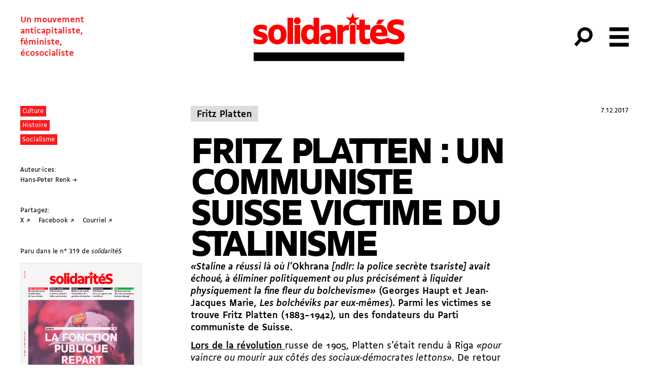

--- FILE ---
content_type: text/html; charset=UTF-8
request_url: https://solidarites.ch/journal/319-2/fritz-platten-un-communiste-suisse-victime-du-stalinisme/
body_size: 19562
content:
<!doctype html>
<html lang="fr-FR">
  <head>
  <meta charset="utf-8">
  <meta http-equiv="x-ua-compatible" content="ie=edge">
  <meta name="viewport" content="width=device-width, initial-scale=1, shrink-to-fit=no">
  <meta name='robots' content='index, follow, max-image-preview:large, max-snippet:-1, max-video-preview:-1' />
	<style>img:is([sizes="auto" i], [sizes^="auto," i]) { contain-intrinsic-size: 3000px 1500px }</style>
	
	<!-- This site is optimized with the Yoast SEO plugin v26.8 - https://yoast.com/product/yoast-seo-wordpress/ -->
	<title>Fritz Platten : Un communiste suisse victime du stalinisme</title>
	<link rel="canonical" href="https://solidarites.ch/journal/319-2/fritz-platten-un-communiste-suisse-victime-du-stalinisme/" />
	<meta property="og:locale" content="fr_FR" />
	<meta property="og:type" content="article" />
	<meta property="og:title" content="Fritz Platten : Un communiste suisse victime du stalinisme" />
	<meta property="og:description" content="«Staline a réussi là où l&rsquo;Okhrana [ndlr: la police secrète tsariste] avait échoué, à éliminer politiquement ou plus précisément à liquider physiquement la fine fleur du bolchevisme» (Georges Haupt et Jean-Jacques Marie, Les bolchéviks par eux-mêmes). Parmi les victimes se trouve Fritz Platten (1883&ndash;1942), un des fondateurs du Parti communiste de Suisse. Lors de la &hellip; Continued" />
	<meta property="og:url" content="https://solidarites.ch/journal/319-2/fritz-platten-un-communiste-suisse-victime-du-stalinisme/" />
	<meta property="og:site_name" content="solidaritéS" />
	<meta property="article:publisher" content="https://www.facebook.com/solidarites.ch/" />
	<meta name="twitter:card" content="summary_large_image" />
	<meta name="twitter:site" content="@solidariteS_CH" />
	<script type="application/ld+json" class="yoast-schema-graph">{"@context":"https://schema.org","@graph":[{"@type":"WebPage","@id":"https://solidarites.ch/journal/319-2/fritz-platten-un-communiste-suisse-victime-du-stalinisme/","url":"https://solidarites.ch/journal/319-2/fritz-platten-un-communiste-suisse-victime-du-stalinisme/","name":"Fritz Platten : Un communiste suisse victime du stalinisme","isPartOf":{"@id":"https://solidarites.ch/#website"},"datePublished":"2017-12-06T23:00:00+00:00","breadcrumb":{"@id":"https://solidarites.ch/journal/319-2/fritz-platten-un-communiste-suisse-victime-du-stalinisme/#breadcrumb"},"inLanguage":"fr-FR","potentialAction":[{"@type":"ReadAction","target":["https://solidarites.ch/journal/319-2/fritz-platten-un-communiste-suisse-victime-du-stalinisme/"]}]},{"@type":"BreadcrumbList","@id":"https://solidarites.ch/journal/319-2/fritz-platten-un-communiste-suisse-victime-du-stalinisme/#breadcrumb","itemListElement":[{"@type":"ListItem","position":1,"name":"Accueil","item":"https://solidarites.ch/"},{"@type":"ListItem","position":2,"name":"Articles Journal","item":"https://solidarites.ch/articles/"},{"@type":"ListItem","position":3,"name":"Fritz Platten : Un communiste suisse victime du stalinisme"}]},{"@type":"WebSite","@id":"https://solidarites.ch/#website","url":"https://solidarites.ch/","name":"solidaritéS","description":"Un mouvement &lt;br&gt;anticapitaliste,&lt;br&gt; féministe, &lt;br&gt;écosocialiste","publisher":{"@id":"https://solidarites.ch/#organization"},"potentialAction":[{"@type":"SearchAction","target":{"@type":"EntryPoint","urlTemplate":"https://solidarites.ch/?s={search_term_string}"},"query-input":{"@type":"PropertyValueSpecification","valueRequired":true,"valueName":"search_term_string"}}],"inLanguage":"fr-FR"},{"@type":"Organization","@id":"https://solidarites.ch/#organization","name":"solidaritéS","url":"https://solidarites.ch/","logo":{"@type":"ImageObject","inLanguage":"fr-FR","@id":"https://solidarites.ch/#/schema/logo/image/","url":"https://solidarites.ch/wp-content/uploads/2020/01/sol_base_Pos_RVB.png","contentUrl":"https://solidarites.ch/wp-content/uploads/2020/01/sol_base_Pos_RVB.png","width":1024,"height":409,"caption":"solidaritéS"},"image":{"@id":"https://solidarites.ch/#/schema/logo/image/"},"sameAs":["https://www.facebook.com/solidarites.ch/","https://x.com/solidariteS_CH","https://www.instagram.com/solidaritesch/","https://bsky.app/profile/solidarites.bsky.social","https://mastodon.social/@solidarites"]}]}</script>
	<!-- / Yoast SEO plugin. -->


		<!-- This site uses the Google Analytics by MonsterInsights plugin v9.2.4 - Using Analytics tracking - https://www.monsterinsights.com/ -->
							<script src="//www.googletagmanager.com/gtag/js?id=G-0KEEVMLLW4"  data-cfasync="false" data-wpfc-render="false" type="text/javascript" async></script>
			<script data-cfasync="false" data-wpfc-render="false" type="text/javascript">
				var mi_version = '9.2.4';
				var mi_track_user = true;
				var mi_no_track_reason = '';
								var MonsterInsightsDefaultLocations = {"page_location":"https:\/\/solidarites.ch\/journal\/319-2\/fritz-platten-un-communiste-suisse-victime-du-stalinisme\/"};
				if ( typeof MonsterInsightsPrivacyGuardFilter === 'function' ) {
					var MonsterInsightsLocations = (typeof MonsterInsightsExcludeQuery === 'object') ? MonsterInsightsPrivacyGuardFilter( MonsterInsightsExcludeQuery ) : MonsterInsightsPrivacyGuardFilter( MonsterInsightsDefaultLocations );
				} else {
					var MonsterInsightsLocations = (typeof MonsterInsightsExcludeQuery === 'object') ? MonsterInsightsExcludeQuery : MonsterInsightsDefaultLocations;
				}

								var disableStrs = [
										'ga-disable-G-0KEEVMLLW4',
									];

				/* Function to detect opted out users */
				function __gtagTrackerIsOptedOut() {
					for (var index = 0; index < disableStrs.length; index++) {
						if (document.cookie.indexOf(disableStrs[index] + '=true') > -1) {
							return true;
						}
					}

					return false;
				}

				/* Disable tracking if the opt-out cookie exists. */
				if (__gtagTrackerIsOptedOut()) {
					for (var index = 0; index < disableStrs.length; index++) {
						window[disableStrs[index]] = true;
					}
				}

				/* Opt-out function */
				function __gtagTrackerOptout() {
					for (var index = 0; index < disableStrs.length; index++) {
						document.cookie = disableStrs[index] + '=true; expires=Thu, 31 Dec 2099 23:59:59 UTC; path=/';
						window[disableStrs[index]] = true;
					}
				}

				if ('undefined' === typeof gaOptout) {
					function gaOptout() {
						__gtagTrackerOptout();
					}
				}
								window.dataLayer = window.dataLayer || [];

				window.MonsterInsightsDualTracker = {
					helpers: {},
					trackers: {},
				};
				if (mi_track_user) {
					function __gtagDataLayer() {
						dataLayer.push(arguments);
					}

					function __gtagTracker(type, name, parameters) {
						if (!parameters) {
							parameters = {};
						}

						if (parameters.send_to) {
							__gtagDataLayer.apply(null, arguments);
							return;
						}

						if (type === 'event') {
														parameters.send_to = monsterinsights_frontend.v4_id;
							var hookName = name;
							if (typeof parameters['event_category'] !== 'undefined') {
								hookName = parameters['event_category'] + ':' + name;
							}

							if (typeof MonsterInsightsDualTracker.trackers[hookName] !== 'undefined') {
								MonsterInsightsDualTracker.trackers[hookName](parameters);
							} else {
								__gtagDataLayer('event', name, parameters);
							}
							
						} else {
							__gtagDataLayer.apply(null, arguments);
						}
					}

					__gtagTracker('js', new Date());
					__gtagTracker('set', {
						'developer_id.dZGIzZG': true,
											});
					if ( MonsterInsightsLocations.page_location ) {
						__gtagTracker('set', MonsterInsightsLocations);
					}
										__gtagTracker('config', 'G-0KEEVMLLW4', {"forceSSL":"true","link_attribution":"true"} );
															window.gtag = __gtagTracker;										(function () {
						/* https://developers.google.com/analytics/devguides/collection/analyticsjs/ */
						/* ga and __gaTracker compatibility shim. */
						var noopfn = function () {
							return null;
						};
						var newtracker = function () {
							return new Tracker();
						};
						var Tracker = function () {
							return null;
						};
						var p = Tracker.prototype;
						p.get = noopfn;
						p.set = noopfn;
						p.send = function () {
							var args = Array.prototype.slice.call(arguments);
							args.unshift('send');
							__gaTracker.apply(null, args);
						};
						var __gaTracker = function () {
							var len = arguments.length;
							if (len === 0) {
								return;
							}
							var f = arguments[len - 1];
							if (typeof f !== 'object' || f === null || typeof f.hitCallback !== 'function') {
								if ('send' === arguments[0]) {
									var hitConverted, hitObject = false, action;
									if ('event' === arguments[1]) {
										if ('undefined' !== typeof arguments[3]) {
											hitObject = {
												'eventAction': arguments[3],
												'eventCategory': arguments[2],
												'eventLabel': arguments[4],
												'value': arguments[5] ? arguments[5] : 1,
											}
										}
									}
									if ('pageview' === arguments[1]) {
										if ('undefined' !== typeof arguments[2]) {
											hitObject = {
												'eventAction': 'page_view',
												'page_path': arguments[2],
											}
										}
									}
									if (typeof arguments[2] === 'object') {
										hitObject = arguments[2];
									}
									if (typeof arguments[5] === 'object') {
										Object.assign(hitObject, arguments[5]);
									}
									if ('undefined' !== typeof arguments[1].hitType) {
										hitObject = arguments[1];
										if ('pageview' === hitObject.hitType) {
											hitObject.eventAction = 'page_view';
										}
									}
									if (hitObject) {
										action = 'timing' === arguments[1].hitType ? 'timing_complete' : hitObject.eventAction;
										hitConverted = mapArgs(hitObject);
										__gtagTracker('event', action, hitConverted);
									}
								}
								return;
							}

							function mapArgs(args) {
								var arg, hit = {};
								var gaMap = {
									'eventCategory': 'event_category',
									'eventAction': 'event_action',
									'eventLabel': 'event_label',
									'eventValue': 'event_value',
									'nonInteraction': 'non_interaction',
									'timingCategory': 'event_category',
									'timingVar': 'name',
									'timingValue': 'value',
									'timingLabel': 'event_label',
									'page': 'page_path',
									'location': 'page_location',
									'title': 'page_title',
									'referrer' : 'page_referrer',
								};
								for (arg in args) {
																		if (!(!args.hasOwnProperty(arg) || !gaMap.hasOwnProperty(arg))) {
										hit[gaMap[arg]] = args[arg];
									} else {
										hit[arg] = args[arg];
									}
								}
								return hit;
							}

							try {
								f.hitCallback();
							} catch (ex) {
							}
						};
						__gaTracker.create = newtracker;
						__gaTracker.getByName = newtracker;
						__gaTracker.getAll = function () {
							return [];
						};
						__gaTracker.remove = noopfn;
						__gaTracker.loaded = true;
						window['__gaTracker'] = __gaTracker;
					})();
									} else {
										console.log("");
					(function () {
						function __gtagTracker() {
							return null;
						}

						window['__gtagTracker'] = __gtagTracker;
						window['gtag'] = __gtagTracker;
					})();
									}
			</script>
				<!-- / Google Analytics by MonsterInsights -->
		<link rel='stylesheet' id='wp-block-library-css' href='https://solidarites.ch/wp-includes/css/dist/block-library/style.min.css?ver=6.7.4' type='text/css' media='all' />
<style id='feedzy-rss-feeds-loop-style-inline-css' type='text/css'>
.wp-block-feedzy-rss-feeds-loop{display:grid;gap:24px;grid-template-columns:repeat(1,1fr)}@media(min-width:782px){.wp-block-feedzy-rss-feeds-loop.feedzy-loop-columns-2,.wp-block-feedzy-rss-feeds-loop.feedzy-loop-columns-3,.wp-block-feedzy-rss-feeds-loop.feedzy-loop-columns-4,.wp-block-feedzy-rss-feeds-loop.feedzy-loop-columns-5{grid-template-columns:repeat(2,1fr)}}@media(min-width:960px){.wp-block-feedzy-rss-feeds-loop.feedzy-loop-columns-2{grid-template-columns:repeat(2,1fr)}.wp-block-feedzy-rss-feeds-loop.feedzy-loop-columns-3{grid-template-columns:repeat(3,1fr)}.wp-block-feedzy-rss-feeds-loop.feedzy-loop-columns-4{grid-template-columns:repeat(4,1fr)}.wp-block-feedzy-rss-feeds-loop.feedzy-loop-columns-5{grid-template-columns:repeat(5,1fr)}}.wp-block-feedzy-rss-feeds-loop .wp-block-image.is-style-rounded img{border-radius:9999px}.wp-block-feedzy-rss-feeds-loop .wp-block-image:has(:is(img:not([src]),img[src=""])){display:none}

</style>
<style id='global-styles-inline-css' type='text/css'>
:root{--wp--preset--aspect-ratio--square: 1;--wp--preset--aspect-ratio--4-3: 4/3;--wp--preset--aspect-ratio--3-4: 3/4;--wp--preset--aspect-ratio--3-2: 3/2;--wp--preset--aspect-ratio--2-3: 2/3;--wp--preset--aspect-ratio--16-9: 16/9;--wp--preset--aspect-ratio--9-16: 9/16;--wp--preset--color--black: #000000;--wp--preset--color--cyan-bluish-gray: #abb8c3;--wp--preset--color--white: #ffffff;--wp--preset--color--pale-pink: #f78da7;--wp--preset--color--vivid-red: #cf2e2e;--wp--preset--color--luminous-vivid-orange: #ff6900;--wp--preset--color--luminous-vivid-amber: #fcb900;--wp--preset--color--light-green-cyan: #7bdcb5;--wp--preset--color--vivid-green-cyan: #00d084;--wp--preset--color--pale-cyan-blue: #8ed1fc;--wp--preset--color--vivid-cyan-blue: #0693e3;--wp--preset--color--vivid-purple: #9b51e0;--wp--preset--gradient--vivid-cyan-blue-to-vivid-purple: linear-gradient(135deg,rgba(6,147,227,1) 0%,rgb(155,81,224) 100%);--wp--preset--gradient--light-green-cyan-to-vivid-green-cyan: linear-gradient(135deg,rgb(122,220,180) 0%,rgb(0,208,130) 100%);--wp--preset--gradient--luminous-vivid-amber-to-luminous-vivid-orange: linear-gradient(135deg,rgba(252,185,0,1) 0%,rgba(255,105,0,1) 100%);--wp--preset--gradient--luminous-vivid-orange-to-vivid-red: linear-gradient(135deg,rgba(255,105,0,1) 0%,rgb(207,46,46) 100%);--wp--preset--gradient--very-light-gray-to-cyan-bluish-gray: linear-gradient(135deg,rgb(238,238,238) 0%,rgb(169,184,195) 100%);--wp--preset--gradient--cool-to-warm-spectrum: linear-gradient(135deg,rgb(74,234,220) 0%,rgb(151,120,209) 20%,rgb(207,42,186) 40%,rgb(238,44,130) 60%,rgb(251,105,98) 80%,rgb(254,248,76) 100%);--wp--preset--gradient--blush-light-purple: linear-gradient(135deg,rgb(255,206,236) 0%,rgb(152,150,240) 100%);--wp--preset--gradient--blush-bordeaux: linear-gradient(135deg,rgb(254,205,165) 0%,rgb(254,45,45) 50%,rgb(107,0,62) 100%);--wp--preset--gradient--luminous-dusk: linear-gradient(135deg,rgb(255,203,112) 0%,rgb(199,81,192) 50%,rgb(65,88,208) 100%);--wp--preset--gradient--pale-ocean: linear-gradient(135deg,rgb(255,245,203) 0%,rgb(182,227,212) 50%,rgb(51,167,181) 100%);--wp--preset--gradient--electric-grass: linear-gradient(135deg,rgb(202,248,128) 0%,rgb(113,206,126) 100%);--wp--preset--gradient--midnight: linear-gradient(135deg,rgb(2,3,129) 0%,rgb(40,116,252) 100%);--wp--preset--font-size--small: 13px;--wp--preset--font-size--medium: 20px;--wp--preset--font-size--large: 36px;--wp--preset--font-size--x-large: 42px;--wp--preset--spacing--20: 0.44rem;--wp--preset--spacing--30: 0.67rem;--wp--preset--spacing--40: 1rem;--wp--preset--spacing--50: 1.5rem;--wp--preset--spacing--60: 2.25rem;--wp--preset--spacing--70: 3.38rem;--wp--preset--spacing--80: 5.06rem;--wp--preset--shadow--natural: 6px 6px 9px rgba(0, 0, 0, 0.2);--wp--preset--shadow--deep: 12px 12px 50px rgba(0, 0, 0, 0.4);--wp--preset--shadow--sharp: 6px 6px 0px rgba(0, 0, 0, 0.2);--wp--preset--shadow--outlined: 6px 6px 0px -3px rgba(255, 255, 255, 1), 6px 6px rgba(0, 0, 0, 1);--wp--preset--shadow--crisp: 6px 6px 0px rgba(0, 0, 0, 1);}:where(body) { margin: 0; }.wp-site-blocks > .alignleft { float: left; margin-right: 2em; }.wp-site-blocks > .alignright { float: right; margin-left: 2em; }.wp-site-blocks > .aligncenter { justify-content: center; margin-left: auto; margin-right: auto; }:where(.is-layout-flex){gap: 0.5em;}:where(.is-layout-grid){gap: 0.5em;}.is-layout-flow > .alignleft{float: left;margin-inline-start: 0;margin-inline-end: 2em;}.is-layout-flow > .alignright{float: right;margin-inline-start: 2em;margin-inline-end: 0;}.is-layout-flow > .aligncenter{margin-left: auto !important;margin-right: auto !important;}.is-layout-constrained > .alignleft{float: left;margin-inline-start: 0;margin-inline-end: 2em;}.is-layout-constrained > .alignright{float: right;margin-inline-start: 2em;margin-inline-end: 0;}.is-layout-constrained > .aligncenter{margin-left: auto !important;margin-right: auto !important;}.is-layout-constrained > :where(:not(.alignleft):not(.alignright):not(.alignfull)){margin-left: auto !important;margin-right: auto !important;}body .is-layout-flex{display: flex;}.is-layout-flex{flex-wrap: wrap;align-items: center;}.is-layout-flex > :is(*, div){margin: 0;}body .is-layout-grid{display: grid;}.is-layout-grid > :is(*, div){margin: 0;}body{padding-top: 0px;padding-right: 0px;padding-bottom: 0px;padding-left: 0px;}a:where(:not(.wp-element-button)){text-decoration: underline;}:root :where(.wp-element-button, .wp-block-button__link){background-color: #32373c;border-width: 0;color: #fff;font-family: inherit;font-size: inherit;line-height: inherit;padding: calc(0.667em + 2px) calc(1.333em + 2px);text-decoration: none;}.has-black-color{color: var(--wp--preset--color--black) !important;}.has-cyan-bluish-gray-color{color: var(--wp--preset--color--cyan-bluish-gray) !important;}.has-white-color{color: var(--wp--preset--color--white) !important;}.has-pale-pink-color{color: var(--wp--preset--color--pale-pink) !important;}.has-vivid-red-color{color: var(--wp--preset--color--vivid-red) !important;}.has-luminous-vivid-orange-color{color: var(--wp--preset--color--luminous-vivid-orange) !important;}.has-luminous-vivid-amber-color{color: var(--wp--preset--color--luminous-vivid-amber) !important;}.has-light-green-cyan-color{color: var(--wp--preset--color--light-green-cyan) !important;}.has-vivid-green-cyan-color{color: var(--wp--preset--color--vivid-green-cyan) !important;}.has-pale-cyan-blue-color{color: var(--wp--preset--color--pale-cyan-blue) !important;}.has-vivid-cyan-blue-color{color: var(--wp--preset--color--vivid-cyan-blue) !important;}.has-vivid-purple-color{color: var(--wp--preset--color--vivid-purple) !important;}.has-black-background-color{background-color: var(--wp--preset--color--black) !important;}.has-cyan-bluish-gray-background-color{background-color: var(--wp--preset--color--cyan-bluish-gray) !important;}.has-white-background-color{background-color: var(--wp--preset--color--white) !important;}.has-pale-pink-background-color{background-color: var(--wp--preset--color--pale-pink) !important;}.has-vivid-red-background-color{background-color: var(--wp--preset--color--vivid-red) !important;}.has-luminous-vivid-orange-background-color{background-color: var(--wp--preset--color--luminous-vivid-orange) !important;}.has-luminous-vivid-amber-background-color{background-color: var(--wp--preset--color--luminous-vivid-amber) !important;}.has-light-green-cyan-background-color{background-color: var(--wp--preset--color--light-green-cyan) !important;}.has-vivid-green-cyan-background-color{background-color: var(--wp--preset--color--vivid-green-cyan) !important;}.has-pale-cyan-blue-background-color{background-color: var(--wp--preset--color--pale-cyan-blue) !important;}.has-vivid-cyan-blue-background-color{background-color: var(--wp--preset--color--vivid-cyan-blue) !important;}.has-vivid-purple-background-color{background-color: var(--wp--preset--color--vivid-purple) !important;}.has-black-border-color{border-color: var(--wp--preset--color--black) !important;}.has-cyan-bluish-gray-border-color{border-color: var(--wp--preset--color--cyan-bluish-gray) !important;}.has-white-border-color{border-color: var(--wp--preset--color--white) !important;}.has-pale-pink-border-color{border-color: var(--wp--preset--color--pale-pink) !important;}.has-vivid-red-border-color{border-color: var(--wp--preset--color--vivid-red) !important;}.has-luminous-vivid-orange-border-color{border-color: var(--wp--preset--color--luminous-vivid-orange) !important;}.has-luminous-vivid-amber-border-color{border-color: var(--wp--preset--color--luminous-vivid-amber) !important;}.has-light-green-cyan-border-color{border-color: var(--wp--preset--color--light-green-cyan) !important;}.has-vivid-green-cyan-border-color{border-color: var(--wp--preset--color--vivid-green-cyan) !important;}.has-pale-cyan-blue-border-color{border-color: var(--wp--preset--color--pale-cyan-blue) !important;}.has-vivid-cyan-blue-border-color{border-color: var(--wp--preset--color--vivid-cyan-blue) !important;}.has-vivid-purple-border-color{border-color: var(--wp--preset--color--vivid-purple) !important;}.has-vivid-cyan-blue-to-vivid-purple-gradient-background{background: var(--wp--preset--gradient--vivid-cyan-blue-to-vivid-purple) !important;}.has-light-green-cyan-to-vivid-green-cyan-gradient-background{background: var(--wp--preset--gradient--light-green-cyan-to-vivid-green-cyan) !important;}.has-luminous-vivid-amber-to-luminous-vivid-orange-gradient-background{background: var(--wp--preset--gradient--luminous-vivid-amber-to-luminous-vivid-orange) !important;}.has-luminous-vivid-orange-to-vivid-red-gradient-background{background: var(--wp--preset--gradient--luminous-vivid-orange-to-vivid-red) !important;}.has-very-light-gray-to-cyan-bluish-gray-gradient-background{background: var(--wp--preset--gradient--very-light-gray-to-cyan-bluish-gray) !important;}.has-cool-to-warm-spectrum-gradient-background{background: var(--wp--preset--gradient--cool-to-warm-spectrum) !important;}.has-blush-light-purple-gradient-background{background: var(--wp--preset--gradient--blush-light-purple) !important;}.has-blush-bordeaux-gradient-background{background: var(--wp--preset--gradient--blush-bordeaux) !important;}.has-luminous-dusk-gradient-background{background: var(--wp--preset--gradient--luminous-dusk) !important;}.has-pale-ocean-gradient-background{background: var(--wp--preset--gradient--pale-ocean) !important;}.has-electric-grass-gradient-background{background: var(--wp--preset--gradient--electric-grass) !important;}.has-midnight-gradient-background{background: var(--wp--preset--gradient--midnight) !important;}.has-small-font-size{font-size: var(--wp--preset--font-size--small) !important;}.has-medium-font-size{font-size: var(--wp--preset--font-size--medium) !important;}.has-large-font-size{font-size: var(--wp--preset--font-size--large) !important;}.has-x-large-font-size{font-size: var(--wp--preset--font-size--x-large) !important;}
:where(.wp-block-post-template.is-layout-flex){gap: 1.25em;}:where(.wp-block-post-template.is-layout-grid){gap: 1.25em;}
:where(.wp-block-columns.is-layout-flex){gap: 2em;}:where(.wp-block-columns.is-layout-grid){gap: 2em;}
:root :where(.wp-block-pullquote){font-size: 1.5em;line-height: 1.6;}
</style>
<link rel='stylesheet' id='simple-social-icons-font-css' href='https://solidarites.ch/wp-content/plugins/simple-social-icons/css/style.css?ver=4.0.0' type='text/css' media='all' />
<link rel='stylesheet' id='sage/main.css-css' href='https://solidarites.ch/wp-content/themes/so/dist/styles/main_a2cd3409.css' type='text/css' media='all' />
<script type="text/javascript" src="https://solidarites.ch/wp-content/plugins/google-analytics-for-wordpress/assets/js/frontend-gtag.min.js?ver=9.2.4" id="monsterinsights-frontend-script-js" async="async" data-wp-strategy="async"></script>
<script data-cfasync="false" data-wpfc-render="false" type="text/javascript" id='monsterinsights-frontend-script-js-extra'>/* <![CDATA[ */
var monsterinsights_frontend = {"js_events_tracking":"true","download_extensions":"doc,pdf,ppt,zip,xls,docx,pptx,xlsx","inbound_paths":"[]","home_url":"https:\/\/solidarites.ch","hash_tracking":"false","v4_id":"G-0KEEVMLLW4"};/* ]]> */
</script>
<script type="text/javascript" src="https://solidarites.ch/wp-includes/js/jquery/jquery.min.js?ver=3.7.1" id="jquery-core-js"></script>
<script type="text/javascript" src="https://solidarites.ch/wp-includes/js/jquery/jquery-migrate.min.js?ver=3.4.1" id="jquery-migrate-js"></script>
<link rel="https://api.w.org/" href="https://solidarites.ch/wp-json/" /><link rel="alternate" title="JSON" type="application/json" href="https://solidarites.ch/wp-json/wp/v2/cpt_sj_article/12592" /><link rel="EditURI" type="application/rsd+xml" title="RSD" href="https://solidarites.ch/xmlrpc.php?rsd" />
<meta name="generator" content="WordPress 6.7.4" />
<link rel='shortlink' href='https://solidarites.ch/?p=12592' />
<link rel="alternate" title="oEmbed (JSON)" type="application/json+oembed" href="https://solidarites.ch/wp-json/oembed/1.0/embed?url=https%3A%2F%2Fsolidarites.ch%2Fjournal%2F319-2%2Ffritz-platten-un-communiste-suisse-victime-du-stalinisme%2F" />
<link rel="alternate" title="oEmbed (XML)" type="text/xml+oembed" href="https://solidarites.ch/wp-json/oembed/1.0/embed?url=https%3A%2F%2Fsolidarites.ch%2Fjournal%2F319-2%2Ffritz-platten-un-communiste-suisse-victime-du-stalinisme%2F&#038;format=xml" />
<style type="text/css">
.feedzy-rss-link-icon:after {
	content: url("https://solidarites.ch/wp-content/plugins/feedzy-rss-feeds/img/external-link.png");
	margin-left: 3px;
}
</style>
		<script>document.documentElement.className += " js";</script>
<link rel="apple-touch-icon" sizes="180x180" href="/wp-content/uploads/fbrfg/apple-touch-icon.png">
<link rel="icon" type="image/png" sizes="32x32" href="/wp-content/uploads/fbrfg/favicon-32x32.png">
<link rel="icon" type="image/png" sizes="16x16" href="/wp-content/uploads/fbrfg/favicon-16x16.png">
<link rel="manifest" href="/wp-content/uploads/fbrfg/site.webmanifest">
<link rel="mask-icon" href="/wp-content/uploads/fbrfg/safari-pinned-tab.svg" color="#5bbad5">
<link rel="shortcut icon" href="/wp-content/uploads/fbrfg/favicon.ico">
<meta name="msapplication-TileColor" content="#2b5797">
<meta name="msapplication-config" content="/wp-content/uploads/fbrfg/browserconfig.xml">
<meta name="theme-color" content="#ffffff"><link rel="icon" href="https://solidarites.ch/wp-content/uploads/2024/04/sol-favicon-journal-150x150.png" sizes="32x32" />
<link rel="icon" href="https://solidarites.ch/wp-content/uploads/2024/04/sol-favicon-journal-300x300.png" sizes="192x192" />
<link rel="apple-touch-icon" href="https://solidarites.ch/wp-content/uploads/2024/04/sol-favicon-journal-300x300.png" />
<meta name="msapplication-TileImage" content="https://solidarites.ch/wp-content/uploads/2024/04/sol-favicon-journal-300x300.png" />
		<style type="text/css" id="wp-custom-css">
			.page .main {position:relative}

.unicol
{margin:0;}

.frm_slider {background-color: red !important;}

.wp-block-table td {border:none; padding:none;}


.l-content sub {vertical-align:inherit !important; position:inherit; bottom:0; font-size:100%; font-feature-settings: 'sinf'; }

.l-content sup {vertical-align:inherit !important; position:inherit; bottom:0; font-size:100%; font-feature-settings: 'sups'; }

@font-face {
  font-family: "BBBPoppins";
  src: url("https://solidarites.ch/wp-content/uploads/2024/01/BBBPoppinsTN-TextRegular.woff2") format("woff2");
	font-style: normal;
}

@font-face {
  font-family: "BBBPoppins";
  src: url("https://solidarites.ch/wp-content/uploads/2024/01/BBBPoppinsTN-TextRegularItalic.woff2") format("woff2");
	font-style: italic;
}

.cpt_campagne-template-default.single .bg-cover { background-size:contain; background-repeat:no-repeat; background-position:center;}


.wp-block-column .wp-block-list {padding:0;}

.wp-block-column .wp-block-image {margin-top:0;}

figure.wp-block-table {margin-top:0; padding:0;}

td {vertical-align:text-top;}

.pays_container {display:flex; flex-wrap:wrap;}

.c-card__overtitle {margin-right:1rem;}

.wp-block-quote {padding-left:2rem; opacity:0.8;}

@media (min-width:768px) and (max-width:1024px) {
	.l-single .l-center {width:100%;
	padding-left:4rem;}
	.l-single .l-center figcaption {max-width:7rem;}
}		</style>
		</head>
  <body data-rsssl=1 class="cpt_sj_article-template-default single single-cpt_sj_article postid-12592 flex flex-col min-h-screen cpt_sj_article-fritz-platten-un-communiste-suisse-victime-du-stalinisme fritz-platten-un-communiste-suisse-victime-du-stalinisme app-data index-data singular-data single-data single-cpt_sj_article-data single-cpt_sj_article-fritz-platten-un-communiste-suisse-victime-du-stalinisme-data">
        <header id="header" class="main-header banner js-header z-50">
  

  <nav class="main-header-nav">

    <span class="site-description print:hidden">Un mouvement <br>anticapitaliste,<br> féministe, <br>écosocialiste</span>

      <a class="brand " href="https://solidarites.ch/">
              <svg class="icon"  viewBox="0 0 173 56" fill="none" xmlns="http://www.w3.org/2000/svg">
<path d="M6.32624 20.6278C6.32624 19.9027 7.10135 19.3276 9.00163 19.3276C11.0269 19.3276 13.8023 20.0277 15.6526 21.3029V15.6771C13.8773 14.727 11.377 14.2019 8.77659 14.2019C3.30081 14.2019 0.400391 17.3024 0.400391 21.2779C0.400391 29.1791 10.9019 27.7038 10.9019 30.3042C10.9019 31.0793 10.1268 31.5044 8.1265 31.5044C5.75116 31.5044 2.47569 30.6793 0.700434 29.3791V35.1299C2.5257 36.1551 5.27609 36.6301 8.17651 36.6301C14.2274 36.6301 16.7777 33.5297 16.7777 29.6291C16.7777 21.678 6.32624 23.2782 6.32624 20.6278Z" fill="#FF0000"/>
<path d="M27.7296 14.2019C21.5037 14.2019 17.3281 18.2525 17.3281 24.8284V26.0286C17.3281 32.6045 21.5287 36.6551 27.7296 36.6551C33.9555 36.6551 38.1311 32.6045 38.1311 26.0286V24.8284C38.1561 18.2525 33.9555 14.2019 27.7296 14.2019ZM31.7552 25.7786C31.7552 29.4041 30.38 31.4294 27.7046 31.4294C25.0792 31.4294 23.679 29.4041 23.679 25.7786V25.0785C23.679 21.4529 25.0542 19.4277 27.7046 19.4277C30.38 19.4277 31.7552 21.4529 31.7552 25.0785V25.7786Z" fill="#FF0000"/>
<path d="M45.6068 6.37585H39.2559V36.2301H45.6068V6.37585Z" fill="#FF0000"/>
<path d="M50.3076 5.87573C48.1823 5.87573 46.582 7.30094 46.582 9.62627V9.97632C46.582 12.3517 48.1823 13.7269 50.3076 13.7269C52.6329 13.7269 54.2331 12.3517 54.2331 9.97632V9.62627C54.2331 7.30094 52.6329 5.87573 50.3076 5.87573Z" fill="#FF0000"/>
<path d="M53.5833 14.627H47.2324V36.2301H53.5833V14.627Z" fill="#FF0000"/>
<path d="M68.9097 16.5273C67.4344 14.9771 65.9342 14.202 63.5839 14.202C58.8332 14.202 54.6826 18.1275 54.6826 24.7785V26.0287C54.6826 32.4296 58.0081 36.6552 63.2839 36.6552C65.6592 36.6552 67.6845 35.53 68.9097 34.2799V36.2301H75.2606V6.37585H68.9097V16.5273ZM68.9097 26.4787C68.9097 29.5542 67.4345 31.2794 65.1091 31.2794C62.6088 31.2794 61.0835 29.0791 61.0835 25.4536V24.9035C61.0835 21.453 62.9088 19.5027 65.1341 19.5027C66.9594 19.5027 68.0345 20.2278 68.8847 21.528V26.4787H68.9097Z" fill="#FF0000"/>
<path d="M84.7626 14.2019C81.5621 14.2019 78.8367 14.977 77.1115 15.9272V21.2029C79.1368 20.1278 82.0872 19.5277 84.0625 19.5277C87.0879 19.5277 88.1631 21.0279 88.1631 23.5032V23.5783C81.2121 23.4532 76.1113 24.9284 76.1113 30.6293C76.1113 34.4298 78.5367 36.6801 82.5122 36.6801C84.8126 36.6801 86.7128 35.98 88.1631 34.6548V36.2551H94.514V23.9533C94.539 16.3522 89.9383 14.2019 84.7626 14.2019ZM88.1881 30.3542C87.2879 31.3544 86.1128 31.8544 84.6876 31.8544C83.4374 31.8544 82.5372 31.3294 82.5372 30.1292C82.5372 28.0539 85.0876 27.4538 88.1881 27.5288V30.3542Z" fill="#FF0000"/>
<path d="M116.592 14.627H110.241V36.2301H116.592V14.627Z" fill="#FF0000"/>
<path d="M127.344 8.57612H120.993V14.627H117.993L116.417 9.77629L121.243 6.27579H115.267L113.417 0.599976L111.567 6.27579H105.616L110.442 9.77629L108.866 14.602C108.491 14.577 108.116 14.552 107.716 14.552C105.291 14.552 103.841 15.3521 102.29 17.2274V14.627H95.9395V36.2301H102.29V23.0532C103.516 21.503 104.841 20.5528 106.991 20.5528C108.441 20.5528 109.166 20.7279 109.166 20.7279V15.027L113.417 11.9516L117.643 15.027V20.1028H120.968V28.404C120.968 34.2298 123.168 36.6051 128.194 36.6051C129.744 36.6051 131.745 36.3801 133.195 35.655V29.8292C132.47 30.1792 131.119 30.4793 130.094 30.4793C127.894 30.4793 127.319 29.7042 127.319 26.6787V20.1028H133.195V14.627H127.319V8.57612H127.344Z" fill="#FF0000"/>
<path d="M159.424 16.1522C159.424 14.6519 161.199 14.0018 163.474 14.0018C166.725 14.0018 170.125 15.002 171.2 15.5021V9.65122C168.525 8.57606 165.85 8.151 163.249 8.151C156.198 8.151 152.673 11.8265 152.673 16.9773C152.673 26.7037 165.55 24.7034 165.55 28.954C165.55 30.5042 163.699 30.9793 161.449 30.9793C158.899 30.9793 155.748 30.3292 153.023 29.079C151.122 30.0791 148.672 30.8543 146.072 30.8543C142.971 30.8543 140.146 30.0291 139.621 27.3538H152.723C152.798 26.4036 152.798 25.2785 152.798 24.5033C152.798 17.9274 148.872 14.2269 143.196 14.2269C137.095 14.2269 133.17 18.2775 133.17 24.8534V26.0536C133.17 33.8797 139.046 36.6801 144.872 36.6801C147.497 36.6801 150.897 35.905 152.973 34.8548C155.948 36.155 159.074 36.6801 161.649 36.6801C169.375 36.6801 172.401 32.2295 172.401 28.1289C172.476 18.4275 159.424 20.3778 159.424 16.1522ZM143.146 19.4276C145.047 19.4276 146.472 20.5528 146.572 23.4532H139.621C139.871 20.8028 140.896 19.4276 143.146 19.4276Z" fill="#FF0000"/>
<path d="M149.696 8.47607H142.645L139.92 13.5518H145.046L149.696 8.47607Z" fill="#FF0000"/>
<path d="M172.1 45.9565H0.775391V55.6829H172.1V45.9565Z" fill="black"/>
</svg>      </a>

    <div class="flex flex-row items-center print:hidden">
            <button class="search mr-8">
        <svg class="icon" x="0px" y="0px" viewBox="0 0 50 50">
    <path d="M29.2,1C18.6,1,10,9.6,10,20.2c0,4,1.2,7.7,3.3,10.8L2.1,44.1l6.2,5.2l10.9-12.9c2.9,1.8,6.3,2.8,10,2.8
    c10.6,0,19.2-8.6,19.2-19.2S39.8,1,29.2,1z M29.2,31.2c-6.1,0-11.1-5-11.1-11.1c0-6.1,5-11.1,11.1-11.1c6.1,0,11.1,5,11.1,11.1
    C40.3,26.3,35.3,31.2,29.2,31.2z"></path>
</svg>      </button>
      
      <button class="hamburger print:hidden">
        <svg class="icon" x="0px" y="0px" viewBox="0 0 49 48.4" enable-background="new 0 0 49 48.4"
          xml:space="preserve">
<path d="M0,38.7h49v9.7H0V38.7z M0,19.3V29h49v-9.7H0z M0,9.7h49V0H0V9.7z"></path>
</svg>      </button>
    </div>

  </nav>

  <div class="navigation js-navigation hidden bg-white w-full p-10">

    <div class="flex justify-center items-start flex-wrap">

      <div class="flex flex-col w-full md:w-1/3 md:px-8">

                <div class="menu-col-1-container"><ul id="menu-menu-col-1" class="menu"><li id="menu-item-3054" class="menu-item menu-item-type-post_type menu-item-object-page menu-item-has-children menu-item-3054"><a href="https://solidarites.ch/a-propos/">Qui sommes-nous? →</a>
<ul class="sub-menu">
	<li id="menu-item-19377" class="menu-item menu-item-type-post_type menu-item-object-page menu-item-19377"><a href="https://solidarites.ch/prgm-ecosocialiste-urgence/">Programme écosocialiste d’urgence</a></li>
	<li id="menu-item-14642" class="menu-item menu-item-type-post_type menu-item-object-page menu-item-14642"><a href="https://solidarites.ch/resolution-ecosocialiste/">Résolution écosocialiste</a></li>
	<li id="menu-item-14656" class="menu-item menu-item-type-post_type menu-item-object-page menu-item-14656"><a href="https://solidarites.ch/pour-un-feminisme-du-21e-siecle-en-lien-avec-les-luttes-demancipation-sociale/">Pour un féminisme  du 21<sup>e</sup> siècle  en lien avec  les luttes d’émancipation sociale</a></li>
	<li id="menu-item-14585" class="menu-item menu-item-type-post_type menu-item-object-page menu-item-14585"><a href="https://solidarites.ch/un-mouvement-anticapitaliste-feministe-et-ecologiste-pour-le-socialisme-du-21supe-sup-siecle/">Un mouvement anticapitaliste, féministe et écologiste pour le socialisme du 21<sup>e</sup> siècle</a></li>
	<li id="menu-item-14616" class="menu-item menu-item-type-post_type menu-item-object-page menu-item-14616"><a href="https://solidarites.ch/plateforme-de-solidarites/">Plateforme de solidaritéS</a></li>
</ul>
</li>
</ul></div>
        
      </div>

      <div class="flex flex-col w-full md:w-1/3 md:px-8">

                <div class="menu-col-2-container"><ul id="menu-menu-col-2" class="menu"><li id="menu-item-14717" class="menu-item menu-item-type-post_type menu-item-object-page menu-item-14717"><a href="https://solidarites.ch/rejoignez-nous/">Rejoignez-nous ! →</a></li>
<li id="menu-item-14718" class="menu-item menu-item-type-post_type menu-item-object-page menu-item-14718"><a href="https://solidarites.ch/abonnement/">Abonnez-vous à notre bimensuel →</a></li>
</ul></div>
        
        <h3 class="navigation-title">Site cantonaux</h3><div class="menu-site-cantonaux-container"><ul id="menu-site-cantonaux" class="menu"><li id="menu-item-3119" class="external menu-item menu-item-type-custom menu-item-object-custom menu-item-3119"><a href="https://solidarites.ch/geneve">Genève</a></li>
<li id="menu-item-3120" class="external menu-item menu-item-type-custom menu-item-object-custom menu-item-3120"><a href="https://solidarites.ch/vaud">Vaud</a></li>
<li id="menu-item-3121" class="external menu-item menu-item-type-custom menu-item-object-custom menu-item-3121"><a href="https://solidarites.ch/ne">Neuchâtel</a></li>
</ul></div>
      </div>

      <div class="flex flex-wrap w-full md:w-1/3 md:px-8">

                  <div class="menu-col-3-container"><ul id="menu-menu-col-3" class="menu"><li id="menu-item-14709" class="menu-item menu-item-type-post_type menu-item-object-page menu-item-home menu-item-14709"><a href="https://solidarites.ch/">← Accueil</a></li>
<li id="menu-item-3059" class="menu-item menu-item-type-custom menu-item-object-custom menu-item-3059"><a href="https://solidarites.ch/recherche/?fwp_type=cpt_sj_article%2Cpost">Tous nos articles  →</a></li>
<li id="menu-item-3061" class="menu-item menu-item-type-custom menu-item-object-custom menu-item-3061"><a href="/videos">Toutes nos vidéos  →</a></li>
<li id="menu-item-3072" class="menu-item menu-item-type-custom menu-item-object-custom menu-item-has-children menu-item-3072"><a href="/numeros">Tous les numéros du journal  →</a>
<ul class="sub-menu">
	<li id="menu-item-3060" class="menu-item menu-item-type-post_type menu-item-object-page menu-item-3060"><a href="https://solidarites.ch/dernier-numero/">Dernier numéro</a></li>
</ul>
</li>
</ul></div>
        
                <h3 class="navigation-title">Rubriques</h3>
                            
            <a href="https://solidarites.ch/section/national/" class="term-link bg-rouge term-national">National</a>
                    
            <a href="https://solidarites.ch/section/ecologie/" class="term-link bg-rouge term-ecologie">Écologie</a>
                    
            <a href="https://solidarites.ch/section/feminisme/" class="term-link bg-rouge term-feminisme">Féminisme</a>
                    
            <a href="https://solidarites.ch/section/international/" class="term-link bg-rouge term-international">International</a>
                    
            <a href="https://solidarites.ch/section/monde-du-travail/" class="term-link bg-rouge term-monde-du-travail">Monde du travail</a>
                    
            <a href="https://solidarites.ch/section/immigration/" class="term-link bg-rouge term-immigration">Immigration</a>
                    
            <a href="https://solidarites.ch/section/racisme/" class="term-link bg-rouge term-racisme">Racisme</a>
                    
            <a href="https://solidarites.ch/section/histoire/" class="term-link bg-rouge term-histoire">Histoire</a>
                    
            <a href="https://solidarites.ch/section/queer/" class="term-link bg-rouge term-queer">Queer</a>
                    
            <a href="https://solidarites.ch/section/culture/" class="term-link bg-rouge term-culture">Culture</a>
                    
            <a href="https://solidarites.ch/section/a-lire/" class="term-link bg-rouge term-a-lire">À lire</a>
                    
            <a href="https://solidarites.ch/section/a-voir/" class="term-link bg-rouge term-a-voir">À voir</a>
                  
      </div>
    </div>

  </div>

  <div class="js-search hidden bg-white w-full p-10">
    <div class="flex justify-center items-center flex-wrap h-full">

            
      <script>
        function fwp_redirect() {
          FWP.parseFacets();
          FWP.setHash();
          var query = FWP.buildQueryString();
          window.location.href = 'https://solidarites.ch/recherche/?' + query;
        }
        // redirect on "enter" key press
        jQuery('body').on('keyup', '.facetwp-search', function (e) {
          if (e.keyCode == '13') {
            fwp_redirect();
          }
        });

      </script>

      <div class="recherche">
        <div class="facetwp-facet facetwp-facet-texte facetwp-type-search" data-name="texte" data-type="search"></div>        <button class="fwp-submit" onclick="fwp_redirect()"> <svg class="icon" x="0px" y="0px" viewBox="0 0 50 50">
    <path d="M29.2,1C18.6,1,10,9.6,10,20.2c0,4,1.2,7.7,3.3,10.8L2.1,44.1l6.2,5.2l10.9-12.9c2.9,1.8,6.3,2.8,10,2.8
    c10.6,0,19.2-8.6,19.2-19.2S39.8,1,29.2,1z M29.2,31.2c-6.1,0-11.1-5-11.1-11.1c0-6.1,5-11.1,11.1-11.1c6.1,0,11.1,5,11.1,11.1
    C40.3,26.3,35.3,31.2,29.2,31.2z"></path>
</svg> </button>
      </div>



                  <div class="hidden"><div class="facetwp-template" data-name="card"><div class="relative c-card">

    <div class="absolute top-0 flex items-start justify-between w-full c-card__metas md:w-1/2">
        <div class="c-card__metas__sections">
                                    <a href="https://solidarites.ch/section/a-lire/" class="term-link bg-rouge term-a-lire">À lire</a>
                            <a href="https://solidarites.ch/section/vaud/" class="term-link bg-rouge term-vaud">Vaud</a>
                            <a href="https://solidarites.ch/section/economie/" class="term-link bg-rouge term-economie">Économie</a>
                            </div>

    </div>

<a href="https://solidarites.ch/journal/459-2/minorites-unies-contre-le-superprofit/" class="block mb-8 md:flex md:mb-16 md:-mx-4">
    <div class="md:w-1/2 md:px-4">
        <div class="relative w-full c-card__image h-third bg-rouge">

            <div class="c-card__dates">
                23.01.2026
            </div>

            <img src="https://solidarites.ch/wp-content/uploads/2026/01/dead-drop-couverture-detail-300x300.webp"  sizes="100vw" srcset="https://solidarites.ch/wp-content/uploads/2026/01/dead-drop-couverture-detail-300x300.webp 768w, https://solidarites.ch/wp-content/uploads/2026/01/dead-drop-couverture-detail-1024x1024.webp 1024w">

        </div>
    </div>

    <div class="relative flex flex-col justify-between md:w-1/2 md:px-4 ">
                         
        <div class="uppercase c-card__title">
            Minorités unies contre le superprofit
        </div>

        <p class="flex-1 c-card__content ">
            «La différence entre eux et nous, c’est qu’ils croient que le pouvoir est dans leurs coffres, leurs bulletins de votes, leurs bureaux. Moi, je sais...
        </p>

                    <div class="c-card__metas ">
                                    <span class="c-card__author">Iuna Allioux</span>
                                 <span class="float-right wo-link ">→</span>
            </div>
            </div>
</a>
</div>
<div class="relative c-card">

    <div class="absolute top-0 flex items-start justify-between w-full c-card__metas md:w-1/2">
        <div class="c-card__metas__sections">
                                    <a href="https://solidarites.ch/section/a-lire/" class="term-link bg-rouge term-a-lire">À lire</a>
                            <a href="https://solidarites.ch/section/specisme/" class="term-link bg-rouge term-specisme">Spécisme</a>
                            </div>

    </div>

<a href="https://solidarites.ch/journal/459-2/decouvrir-lantispecisme-par-dela-les-idees-recues/" class="block mb-8 md:flex md:mb-16 md:-mx-4">
    <div class="md:w-1/2 md:px-4">
        <div class="relative w-full c-card__image h-third bg-rouge">

            <div class="c-card__dates">
                23.01.2026
            </div>

            <img src="https://solidarites.ch/wp-content/uploads/2026/01/marche-pour-la-fin-du-specisme-geneve-2018-300x225.webp"  sizes="100vw" srcset="https://solidarites.ch/wp-content/uploads/2026/01/marche-pour-la-fin-du-specisme-geneve-2018-300x225.webp 768w, https://solidarites.ch/wp-content/uploads/2026/01/marche-pour-la-fin-du-specisme-geneve-2018-1024x768.webp 1024w">

        </div>
    </div>

    <div class="relative flex flex-col justify-between md:w-1/2 md:px-4 ">
                         
        <div class="uppercase c-card__title">
            <span class="c-cesure">Découvrir l’antispécisme par-delà les idées reçues</span>
        </div>

        <p class="flex-1 c-card__content ">
            Dans le débat public comme dans une partie de la gauche, l’antispécisme est souvent critiqué sur des bases fallacieuses. Dans un essai très complet paru...
        </p>

                    <div class="c-card__metas ">
                                    <span class="c-card__author">Antoine Dubiau</span>
                                 <span class="float-right wo-link ">→</span>
            </div>
            </div>
</a>
</div>
<div class="relative c-card">

    <div class="absolute top-0 flex items-start justify-between w-full c-card__metas md:w-1/2">
        <div class="c-card__metas__sections">
                                    <a href="https://solidarites.ch/section/queer/" class="term-link bg-rouge term-queer">Queer</a>
                            <a href="https://solidarites.ch/section/international/" class="term-link bg-rouge term-international">International</a>
                            </div>

    </div>

<a href="https://solidarites.ch/journal/459-2/prendre-au-serieux-le-risque-genocidaire-anti-trans/" class="block mb-8 md:flex md:mb-16 md:-mx-4">
    <div class="md:w-1/2 md:px-4">
        <div class="relative w-full c-card__image h-third bg-rouge">

            <div class="c-card__dates">
                23.01.2026
            </div>

            <img src="https://solidarites.ch/wp-content/uploads/2026/01/trans-pride-londres-6-07-2025_Steve-Eason-300x225.webp"  sizes="100vw" srcset="https://solidarites.ch/wp-content/uploads/2026/01/trans-pride-londres-6-07-2025_Steve-Eason-300x225.webp 768w, https://solidarites.ch/wp-content/uploads/2026/01/trans-pride-londres-6-07-2025_Steve-Eason-1024x768.webp 1024w">

        </div>
    </div>

    <div class="relative flex flex-col justify-between md:w-1/2 md:px-4 ">
                                  <div class="pays_container">
                        <div class="c-card__overtitle">
                <h2 class="l-single-overtitle text-white bg-noir">États-Unis</h2>
            </div>
                    </div>
        
        <div class="uppercase c-card__title">
            <span class="c-cesure">Prendre au sérieux le risque génocidaire anti-trans </span>
        </div>

        <p class="flex-1 c-card__content ">
            Le 5 janvier, l’Institut Lemkin pour la Prévention du Génocide a publié un texte avertissant que des prémices de génocide contre les personnes transgenres et...
        </p>

                    <div class="c-card__metas ">
                                    <span class="c-card__author">SVR</span>
                                 <span class="float-right wo-link ">→</span>
            </div>
            </div>
</a>
</div>
<div class="relative c-card">

    <div class="absolute top-0 flex items-start justify-between w-full c-card__metas md:w-1/2">
        <div class="c-card__metas__sections">
                                    <a href="https://solidarites.ch/section/a-voir/" class="term-link bg-rouge term-a-voir">À voir</a>
                            <a href="https://solidarites.ch/section/queer/" class="term-link bg-rouge term-queer">Queer</a>
                            </div>

    </div>

<a href="https://solidarites.ch/journal/459-2/huit-raisons-de-regarder-heated-rivalry/" class="block mb-8 md:flex md:mb-16 md:-mx-4">
    <div class="md:w-1/2 md:px-4">
        <div class="relative w-full c-card__image h-third bg-rouge">

            <div class="c-card__dates">
                23.01.2026
            </div>

            <img src="https://solidarites.ch/wp-content/uploads/2026/01/connor-storrie-hudson-williams_heated-rivalry-300x200.webp"  sizes="100vw" srcset="https://solidarites.ch/wp-content/uploads/2026/01/connor-storrie-hudson-williams_heated-rivalry-300x200.webp 768w, https://solidarites.ch/wp-content/uploads/2026/01/connor-storrie-hudson-williams_heated-rivalry-1024x683.webp 1024w">

        </div>
    </div>

    <div class="relative flex flex-col justify-between md:w-1/2 md:px-4 ">
                                  <div class="pays_container">
                        <div class="c-card__overtitle">
                <h2 class="l-single-overtitle text-white bg-noir">Canada</h2>
            </div>
                    </div>
        
        <div class="uppercase c-card__title">
            <span class="c-cesure">Huit raisons de regarder Heated Rivalry </span>
        </div>

        <p class="flex-1 c-card__content ">
            Série à petit budget canadienne, Heated Rivalry est la sensation TV du moment. Mettant en scène la relation passionnée de deux joueurs de hockey sur...
        </p>

                    <div class="c-card__metas ">
                                    <span class="c-card__author">Garaa</span>
                                    <span class="c-card__author">Seb Zürcher</span>
                                 <span class="float-right wo-link ">→</span>
            </div>
            </div>
</a>
</div>
<div class="relative c-card">

    <div class="absolute top-0 flex items-start justify-between w-full c-card__metas md:w-1/2">
        <div class="c-card__metas__sections">
                                    <a href="https://solidarites.ch/section/specisme/" class="term-link bg-rouge term-specisme">Spécisme</a>
                            <a href="https://solidarites.ch/section/national/" class="term-link bg-rouge term-national">National</a>
                            </div>

    </div>

<a href="https://solidarites.ch/journal/459-2/experimentation-cruelle-et-inutile/" class="block mb-8 md:flex md:mb-16 md:-mx-4">
    <div class="md:w-1/2 md:px-4">
        <div class="relative w-full c-card__image h-third bg-rouge">

            <div class="c-card__dates">
                23.01.2026
            </div>

            <img src="https://solidarites.ch/wp-content/uploads/2026/01/test-nage-forcee-300x225.webp"  sizes="100vw" srcset="https://solidarites.ch/wp-content/uploads/2026/01/test-nage-forcee-300x225.webp 768w, https://solidarites.ch/wp-content/uploads/2026/01/test-nage-forcee-1024x768.webp 1024w">

        </div>
    </div>

    <div class="relative flex flex-col justify-between md:w-1/2 md:px-4 ">
                            <div class="c-card__overtitle">
                <h2 class="l-single-overtitle ">Test de Nage forcée</h2>
            </div>
                 
        <div class="uppercase c-card__title">
            Expérimentation cruelle et inutile
        </div>

        <p class="flex-1 c-card__content ">
            La Ligue suisse contre l’expérimentation animale et pour les droits des animaux vient de lancer une campagne qui vise l’interdiction, dans les Hautes écoles suisses,...
        </p>

                    <div class="c-card__metas ">
                                    <span class="c-card__author">Donna Golaz</span>
                                 <span class="float-right wo-link ">→</span>
            </div>
            </div>
</a>
</div>
<div class="relative c-card">

    <div class="absolute top-0 flex items-start justify-between w-full c-card__metas md:w-1/2">
        <div class="c-card__metas__sections">
                                    <a href="https://solidarites.ch/section/geneve/" class="term-link bg-rouge term-geneve">Genève</a>
                            <a href="https://solidarites.ch/section/enseignement-formation-ecole/" class="term-link bg-rouge term-enseignement-formation-ecole">Éducation</a>
                            <a href="https://solidarites.ch/section/monde-du-travail/" class="term-link bg-rouge term-monde-du-travail">Monde du travail</a>
                            </div>

    </div>

<a href="https://solidarites.ch/journal/459-2/la-jeunesse-en-ligne-de-mire-des-politiques-austeritaires/" class="block mb-8 md:flex md:mb-16 md:-mx-4">
    <div class="md:w-1/2 md:px-4">
        <div class="relative w-full c-card__image h-third bg-rouge">

            <div class="c-card__dates">
                23.01.2026
            </div>

            <img src="https://solidarites.ch/wp-content/uploads/2026/01/banderole-jeunesse-solidarites-1er-mai-2025-geneve-300x225.webp"  sizes="100vw" srcset="https://solidarites.ch/wp-content/uploads/2026/01/banderole-jeunesse-solidarites-1er-mai-2025-geneve-300x225.webp 768w, https://solidarites.ch/wp-content/uploads/2026/01/banderole-jeunesse-solidarites-1er-mai-2025-geneve-1024x768.webp 1024w">

        </div>
    </div>

    <div class="relative flex flex-col justify-between md:w-1/2 md:px-4 ">
                         
        <div class="uppercase c-card__title">
            <span class="c-cesure">La jeunesse en ligne de mire des politiques austéritaires</span>
        </div>

        <p class="flex-1 c-card__content ">
            La vague de coupes étatiques qui s’abat actuellement sur la Suisse romande prend des formes diverses. Toutes sont profondément antisociales, mais nous constatons, çà et...
        </p>

                    <div class="c-card__metas ">
                                    <span class="c-card__author">Guillaume Thion</span>
                                 <span class="float-right wo-link ">→</span>
            </div>
            </div>
</a>
</div>
<div class="relative c-card">

    <div class="absolute top-0 flex items-start justify-between w-full c-card__metas md:w-1/2">
        <div class="c-card__metas__sections">
                                    <a href="https://solidarites.ch/section/votations/" class="term-link bg-rouge term-votations">Votations</a>
                            <a href="https://solidarites.ch/section/national/" class="term-link bg-rouge term-national">National</a>
                            <a href="https://solidarites.ch/section/economie/" class="term-link bg-rouge term-economie">Économie</a>
                            </div>

    </div>

<a href="https://solidarites.ch/journal/459-2/argent-liquide-mythe-et-realites/" class="block mb-8 md:flex md:mb-16 md:-mx-4">
    <div class="md:w-1/2 md:px-4">
        <div class="relative w-full c-card__image h-third bg-rouge">

            <div class="c-card__dates">
                23.01.2026
            </div>

            <img src="https://solidarites.ch/wp-content/uploads/2026/01/argent-banque-nationale-suisse-300x200.webp"  sizes="100vw" srcset="https://solidarites.ch/wp-content/uploads/2026/01/argent-banque-nationale-suisse-300x200.webp 768w, https://solidarites.ch/wp-content/uploads/2026/01/argent-banque-nationale-suisse-1024x683.webp 1024w">

        </div>
    </div>

    <div class="relative flex flex-col justify-between md:w-1/2 md:px-4 ">
                         
        <div class="uppercase c-card__title">
            Argent liquide, mythe et réalités
        </div>

        <p class="flex-1 c-card__content ">
            Le 8 mars prochain sera soumise au vote l’initiative intitulée «L’argent liquide, c’est la liberté» déposée par le Mouvement suisse pour la liberté. Ce mouvement,...
        </p>

                    <div class="c-card__metas ">
                                    <span class="c-card__author">Bernard Clerc</span>
                                 <span class="float-right wo-link ">→</span>
            </div>
            </div>
</a>
</div>
<div class="relative c-card">

    <div class="absolute top-0 flex items-start justify-between w-full c-card__metas md:w-1/2">
        <div class="c-card__metas__sections">
                                    <a href="https://solidarites.ch/section/votations/" class="term-link bg-rouge term-votations">Votations</a>
                            <a href="https://solidarites.ch/section/ecologie/" class="term-link bg-rouge term-ecologie">Écologie</a>
                            <a href="https://solidarites.ch/section/national/" class="term-link bg-rouge term-national">National</a>
                            </div>

    </div>

<a href="https://solidarites.ch/journal/459-2/un-fonds-climat-qui-ne-suffira-pas/" class="block mb-8 md:flex md:mb-16 md:-mx-4">
    <div class="md:w-1/2 md:px-4">
        <div class="relative w-full c-card__image h-third bg-rouge">

            <div class="c-card__dates">
                23.01.2026
            </div>

            <img src="https://solidarites.ch/wp-content/uploads/2026/01/lancement-initiative-fonds-climat-300x225.webp"  sizes="100vw" srcset="https://solidarites.ch/wp-content/uploads/2026/01/lancement-initiative-fonds-climat-300x225.webp 768w, https://solidarites.ch/wp-content/uploads/2026/01/lancement-initiative-fonds-climat-1024x768.webp 1024w">

        </div>
    </div>

    <div class="relative flex flex-col justify-between md:w-1/2 md:px-4 ">
                         
        <div class="uppercase c-card__title">
            Un fonds climat qui ne suffira pas 
        </div>

        <p class="flex-1 c-card__content ">
            Pour financer une politique climatique plus ambitieuse, les Vert·es et le Parti socialiste proposent la création d’un «fonds climat», alimenté par des ressources de la...
        </p>

                    <div class="c-card__metas ">
                                    <span class="c-card__author">Angela</span>
                                 <span class="float-right wo-link ">→</span>
            </div>
            </div>
</a>
</div>
<div class="relative c-card">

    <div class="absolute top-0 flex items-start justify-between w-full c-card__metas md:w-1/2">
        <div class="c-card__metas__sections">
                                    <a href="https://solidarites.ch/section/vaud/" class="term-link bg-rouge term-vaud">Vaud</a>
                            <a href="https://solidarites.ch/section/elections/" class="term-link bg-rouge term-elections">Élections</a>
                            </div>

    </div>

<a href="https://solidarites.ch/journal/459-2/une-campagne-anti-austeritaire-a-tous-les-niveaux/" class="block mb-8 md:flex md:mb-16 md:-mx-4">
    <div class="md:w-1/2 md:px-4">
        <div class="relative w-full c-card__image h-third bg-rouge">

            <div class="c-card__dates">
                23.01.2026
            </div>

            <img src="https://solidarites.ch/wp-content/uploads/2026/01/leonie-kovaliv-guillaume-matthey-johann-dupuis-julien-nagel-franziska-meinherz-agathe-raboud-sidorenko-300x225.webp"  sizes="100vw" srcset="https://solidarites.ch/wp-content/uploads/2026/01/leonie-kovaliv-guillaume-matthey-johann-dupuis-julien-nagel-franziska-meinherz-agathe-raboud-sidorenko-300x225.webp 768w, https://solidarites.ch/wp-content/uploads/2026/01/leonie-kovaliv-guillaume-matthey-johann-dupuis-julien-nagel-franziska-meinherz-agathe-raboud-sidorenko-1024x768.webp 1024w">

        </div>
    </div>

    <div class="relative flex flex-col justify-between md:w-1/2 md:px-4 ">
                         
        <div class="uppercase c-card__title">
            <span class="c-cesure">Une campagne anti-austéritaire à tous les niveaux </span>
        </div>

        <p class="flex-1 c-card__content ">
            Le 8 mars 2026 auront lieu le premier tour des élections communales ainsi que l’élection complémentaire au Conseil d’État, organisée après la démission de la...
        </p>

                    <div class="c-card__metas ">
                                    <span class="c-card__author">Amaya</span>
                                    <span class="c-card__author">Térence Durig</span>
                                    <span class="c-card__author">Julien Nagel</span>
                                 <span class="float-right wo-link ">→</span>
            </div>
            </div>
</a>
</div>
<div class="relative c-card">

    <div class="absolute top-0 flex items-start justify-between w-full c-card__metas md:w-1/2">
        <div class="c-card__metas__sections">
                                    <a href="https://solidarites.ch/section/monde-du-travail/" class="term-link bg-rouge term-monde-du-travail">Monde du travail</a>
                            <a href="https://solidarites.ch/section/national/" class="term-link bg-rouge term-national">National</a>
                            <a href="https://solidarites.ch/section/economie/" class="term-link bg-rouge term-economie">Économie</a>
                            </div>

    </div>

<a href="https://solidarites.ch/journal/459-2/mortelle-avidite/" class="block mb-8 md:flex md:mb-16 md:-mx-4">
    <div class="md:w-1/2 md:px-4">
        <div class="relative w-full c-card__image h-third bg-rouge">

            <div class="c-card__dates">
                23.01.2026
            </div>

            <img src="https://solidarites.ch/wp-content/uploads/2026/01/manif-austerite-lausanne-15-12-2025-300x225.webp"  sizes="100vw" srcset="https://solidarites.ch/wp-content/uploads/2026/01/manif-austerite-lausanne-15-12-2025-300x225.webp 768w, https://solidarites.ch/wp-content/uploads/2026/01/manif-austerite-lausanne-15-12-2025-1024x768.webp 1024w">

        </div>
    </div>

    <div class="relative flex flex-col justify-between md:w-1/2 md:px-4 ">
                            <div class="c-card__overtitle">
                <h2 class="l-single-overtitle ">Impunité patronale</h2>
            </div>
                 
        <div class="uppercase c-card__title">
            Mortelle avidité
        </div>

        <p class="flex-1 c-card__content ">
            Après le temps de la tristesse et du recueillement vient le moment des interrogations et d’une compassion radicale. Le drame de Crans-Montana ne doit pas être...
        </p>

                    <div class="c-card__metas ">
                                    <span class="c-card__author">José Sanchez</span>
                                 <span class="float-right wo-link ">→</span>
            </div>
            </div>
</a>
</div>
<div class="relative c-card">

    <div class="absolute top-0 flex items-start justify-between w-full c-card__metas md:w-1/2">
        <div class="c-card__metas__sections">
                                    <a href="https://solidarites.ch/section/international/" class="term-link bg-rouge term-international">International</a>
                            <a href="https://solidarites.ch/section/histoire/" class="term-link bg-rouge term-histoire">Histoire</a>
                            </div>

    </div>

<a href="https://solidarites.ch/journal/459-2/avec-le-peuple-venezuelien-contre-limperialisme/" class="block mb-8 md:flex md:mb-16 md:-mx-4">
    <div class="md:w-1/2 md:px-4">
        <div class="relative w-full c-card__image h-third bg-rouge">

            <div class="c-card__dates">
                23.01.2026
            </div>

            <img src="https://solidarites.ch/wp-content/uploads/2026/01/delcy-rodriguez-4-01-2026-300x225.webp"  sizes="100vw" srcset="https://solidarites.ch/wp-content/uploads/2026/01/delcy-rodriguez-4-01-2026-300x225.webp 768w, https://solidarites.ch/wp-content/uploads/2026/01/delcy-rodriguez-4-01-2026-1024x768.webp 1024w">

        </div>
    </div>

    <div class="relative flex flex-col justify-between md:w-1/2 md:px-4 ">
                                  <div class="pays_container">
                        <div class="c-card__overtitle">
                <h2 class="l-single-overtitle text-white bg-noir">Venezuela</h2>
            </div>
                    </div>
        
        <div class="uppercase c-card__title">
            <span class="c-cesure">Avec le peuple vénezuélien, contre l’impérialisme</span>
        </div>

        <p class="flex-1 c-card__content ">
            Après l’agression impérialiste étasunienne contre le Venezuela, comment comprendre la transformation du chavisme en une dictature néolibérale au discours de gauche, dénommé «madurisme»? Et qui...
        </p>

                    <div class="c-card__metas ">
                                    <span class="c-card__author">José Sanchez</span>
                                 <span class="float-right wo-link ">→</span>
            </div>
            </div>
</a>
</div>
<div class="relative c-card">

    <div class="absolute top-0 flex items-start justify-between w-full c-card__metas md:w-1/2">
        <div class="c-card__metas__sections">
                                    <a href="https://solidarites.ch/section/international/" class="term-link bg-rouge term-international">International</a>
                            <a href="https://solidarites.ch/section/en-mouvement/" class="term-link bg-rouge term-en-mouvement">En mouvement</a>
                            </div>

    </div>

<a href="https://solidarites.ch/journal/459-2/les-protestations-assiegees-par-des-ennemis-interieurs-et-exterieurs/" class="block mb-8 md:flex md:mb-16 md:-mx-4">
    <div class="md:w-1/2 md:px-4">
        <div class="relative w-full c-card__image h-third bg-rouge">

            <div class="c-card__dates">
                23.01.2026
            </div>

            <img src="https://solidarites.ch/wp-content/uploads/2026/01/manifestation-soutien-peuple-iran-paris-18-01-2026-300x225.webp"  sizes="100vw" srcset="https://solidarites.ch/wp-content/uploads/2026/01/manifestation-soutien-peuple-iran-paris-18-01-2026-300x225.webp 768w, https://solidarites.ch/wp-content/uploads/2026/01/manifestation-soutien-peuple-iran-paris-18-01-2026-1024x768.webp 1024w">

        </div>
    </div>

    <div class="relative flex flex-col justify-between md:w-1/2 md:px-4 ">
                                  <div class="pays_container">
                        <div class="c-card__overtitle">
                <h2 class="l-single-overtitle text-white bg-noir">Iran</h2>
            </div>
                    </div>
        
        <div class="uppercase c-card__title">
            <span class="c-cesure">Les protestations assiégées par des ennemis intérieurs et extérieurs</span>
        </div>

        <p class="flex-1 c-card__content ">
            Le régime théocratique iranien a choisi une nouvelle fois de réprimer par la force et dans le sang le vaste mouvement de protestation qui s’est...
        </p>

            </div>
</a>
</div>
</div></div>
        

      
    </div>

  </div>

  <button class="js-close  hidden absolute top-0 right-0 mr-4 mt-4">
    <svg class="icon" width="51" height="50" viewBox="0 0 51 50" fill="none" xmlns="http://www.w3.org/2000/svg">
<path d="M44.0001 0L49.6569 5.65685L6.2506 49.0632L0.59375 43.4063L44.0001 0Z" fill="black"/>
<path d="M1.00009 6L6.65695 0.343145L50.0633 43.7495L44.4064 49.4063L1.00009 6Z" fill="black"/>
</svg>  </button>

  
</header>
    <div class="wrap flex-grow px-4 md:px-10 md:py-0" role="document">
      <div class="content">
        <main class="main mt-4 md:mt-16">
                 <article class="l-single post-12592 cpt_sj_article type-cpt_sj_article status-publish hentry tx_journal_authors-renk-hans-peter tx_journal_issues-319-2 tx_journal_sections-culture tx_journal_sections-histoire tx_journal_sections-socialisme">

  <div class="w-3/4 l-sidebar l-single-sidebar--left md:order-1">

        <div class="l-sidebar-item l-single-sidebar-meta">
              <a href="https://solidarites.ch/section/culture/" class="term-link bg-rouge term-culture">Culture</a>
              <a href="https://solidarites.ch/section/histoire/" class="term-link bg-rouge term-histoire">Histoire</a>
              <a href="https://solidarites.ch/section/socialisme/" class="term-link bg-rouge term-socialisme">Socialisme</a>
          </div>
    
        <div class="js-move-auteur"></div>
    
    <div class="js-move-share"></div>

        <div class="js-move-issue"></div>
    
  </div>
  
  <div class="w-1/4 l-sidebar l-single-sidebar--right md:order-3">
   <div class="l-single-date"><time class="updated" datetime="2017-12-06T23:00:00+00:00">7.12.2017</time></div>
  </div>
  <div class="l-center md:order-2">
    <header>
                    <h2 class="l-single-overtitle ">Fritz Platten</h2>
                   <h1 class="l-title"><span class="c-cesure">Fritz Platten : Un communiste suisse victime du stalinisme</span></h1>
          </header>
    <div class="l-content">
      <div style="font-weight:bolder">
<p><em>«Staline a réussi là où l&rsquo;</em>Okhrana<em> [ndlr: la police secrète tsariste] avait échoué, à éliminer politiquement ou plus précisément à liquider physiquement la fine fleur du bolchevisme»</em> (Georges Haupt et Jean-Jacques Marie, <em>Les bolchéviks par eux-mêmes</em>). Parmi les victimes se trouve Fritz Platten (1883&ndash;1942), un des fondateurs du Parti communiste de Suisse.</p>
</div>
<p><u><strong>Lors de la révolution </strong></u> russe de 1905, Platten s&rsquo;était rendu à Riga <em>«pour vaincre ou mourir aux côtés des sociaux-démocrates lettons»</em>. De retour en Suisse, il adhère au Parti socialiste (PSS), avant d&rsquo;être, en 1912, <em>«le général de la grève générale»</em> à Zurich. Dirigeant de la gauche zimmerwaldienne au sein du PSS pendant la Première Guerre mondiale, il organise le retour de Lénine en Russie  en avril 1917.</p>
<p>En 1921, Platten participe à la fondation du Parti communiste. Emigré en Russie (1923), il y fonde une coopérative agricole, puis enseigne à l&rsquo;Institut des langues étrangères. Par ailleurs, dans les années 1927/28, <em>«il s&rsquo;était joint à l&rsquo;opposition de Zinoviev et m&rsquo;avait invité à parler aux Suisses du sovkhoze qu&rsquo;il dirigeait près de Moscou, quand je m&rsquo;étais opposé à Staline»</em> (Jules Humbert-Droz, <em>Dix ans de lutte anti-fasciste, 1931-1941</em>). Lors des purges staliniennes, Platten est arrêté en 1936, relâché, puis réincarcéré en 1938 jusqu&rsquo;à sa mort, fusillé le 22 (ou 24) avril 1942 <em>«par ordre supérieur».</em></p>
<p>Son sort resta longtemps inconnu: en 1950, une délégation de l&rsquo;Association Suisse-URSS rapporte que Platten est vivant, mais assigné à résidence à 60 km de Moscou et qu&rsquo;on ne peut le voir. En 1956, après le <em>«rapport attribué au camarade Khrouchtchev»</em>, le PCUS informe mensongèrement le Parti suisse du travail que Platten est décédé d&rsquo;une crise cardiaque. Ce n&rsquo;est qu&rsquo;en 1989, grâce à la politique de transparence de la <em>glasnost</em>, que son fils Georg (vivant en URSS) peut révéler publiquement la vérité sur le sort de son père.</p>
<p><strong>Hans-Peter Renk</strong></p>
<hr>
<h3>À lire</h3>
<p>Roy Medvedev, <em>Le stalinisme: origines, histoire, conséquences.</em> Paris, Seuil, 1971.</p>
<p>A. Duret, Platten: «Jamais il ne jetterait une ombre sur la mémoire de Lénine», <em>La Brèche</em>, nº 60 (décembre 1972).</p>
<p>André Rauber, «Platten, Fritz (1889&ndash;1942)», <em>Histoire du mouvement communiste suisse. </em>T. 2. Genève, Slatkine, 2000.</p>
<p>Markus Bürgi, «Platten, Fritz», <em>Dictionnaire historique de la Suisse</em> (hls-dhs-dss.ch)</p>
<p>Benito Pérez, «L&rsquo;ami suisse de Lénine», <em>Le Courrier</em>, 20.6.2017</p>

    </div>
  </div>
  <div class="l-note">
     
  </div>

</article>

<div class="w-full l-meta md:order-4">
        <div class="l-sidebar-item l-single-sidebar-auteur">
      <div class="w-full">Auteur·ices:</div>
            <div class="w-full">
        <a href="https://solidarites.ch/auteurs/renk-hans-peter/" class="term-author text-noir hover:text-rouge whitespace-no-wrap term-renk-hans-peter">Hans-Peter Renk →</a>
      </div>
          </div>
    
    <div class="l-sidebar-item l-single-sidebar-share">
      Partagez:
      <div class="flex flex-wrap">
            <a class="mr-4 hover:text-rouge" href="http://twitter.com/share?text=Fritz+Platten+%3A+Un+communiste+suisse+victime+du+stalinisme&url=https%3A%2F%2Fsolidarites.ch%2Fjournal%2F319-2%2Ffritz-platten-un-communiste-suisse-victime-du-stalinisme%2F" target="_blank"
                onclick="window.open(this.href, 'twitter-share', 'width=550,height=235');return false;">
                <span>X ↗</span>
            </a>

            <a class="mr-4 icon-fb hover:text-rouge" href="https://www.facebook.com/sharer/sharer.php?u=https%3A%2F%2Fsolidarites.ch%2Fjournal%2F319-2%2Ffritz-platten-un-communiste-suisse-victime-du-stalinisme%2F"
                 onclick="window.open(this.href, 'facebook-share','width=580,height=296');return false;">
                <span>Facebook ↗</span>
            </a>

            <a class="hover:text-rouge"
            href="mailto:Tapez l'adresse courriel ici...?subject=solidaritéS: Fritz Platten : Un communiste suisse victime du stalinisme&body=Fritz Platten : Un communiste suisse victime du stalinisme&#32;&#32;https%3A%2F%2Fsolidarites.ch%2Fjournal%2F319-2%2Ffritz-platten-un-communiste-suisse-victime-du-stalinisme%2F"
            title="Partage par courriel"
            target="_blank">
                <span>Courriel ↗</span>
            </a>
        </div>    </div>

        <div class="l-sidebar-item l-single-sidebar-issue">
    <p>Paru dans le n° 319 de <em>solidaritéS</em></p>
      <a href="https://solidarites.ch/numero/319-2/geneve-la-fonction-pubique-repart-au-combat">
                            <img class="w-full border print:hidden" src="https://solidarites.ch/wp-content/uploads/2020/01/319-couv.png"  sizes="100vw" srcset="https://solidarites.ch/wp-content/uploads/2020/01/319-couv-223x300.png 768w, https://solidarites.ch/wp-content/uploads/2020/01/319-couv.png 1024w">
                      </a>
      <p>
        <a href="https://solidarites.ch/numero/319-2/geneve-la-fonction-pubique-repart-au-combat" class="hover:text-rouge">
                      → Tous les articles du numéro
                    </a><br/>
              </p>
             <div class="flex my-16 -mx-4">
        <div class="w-1/2 px-4 ">
                      <a href="https://solidarites.ch/journal/319-2/personnel-des-soins-levee-de-boucliers-contre-linterdiction-du-droit-de-greve/">
              <p>&larr; Précédent</p>
              <img width="150" height="150" src="https://solidarites.ch/wp-content/uploads/2019/11/Droit-de-greve-150x150.png" class="attachment-thumbnail size-thumbnail wp-post-image" alt="" decoding="async" srcset="https://solidarites.ch/wp-content/uploads/2019/11/Droit-de-greve-150x150.png 150w, https://solidarites.ch/wp-content/uploads/2019/11/Droit-de-greve-300x300.png 300w, https://solidarites.ch/wp-content/uploads/2019/11/Droit-de-greve-768x768.png 768w, https://solidarites.ch/wp-content/uploads/2019/11/Droit-de-greve.png 800w" sizes="(max-width: 150px) 100vw, 150px" />
              <div class="mt-1 leading-tight">
              Personnel des soins: Personnel des soins : Levée de boucliers contre l'interdiction  du droit de grève</div>
            </a>
                  </div>
        <div class="w-1/2 px-4 text-right">
                      <a href="https://solidarites.ch/journal/319-2/feminin-masculin-non-una-di-meno-une-force-feministe-incontournable-sur-la-scene-politique-italienne/">
              <p>Suivant &rarr;</p>
              <img width="150" height="150" src="https://solidarites.ch/wp-content/uploads/2019/11/NonUnaDiMeno-150x150.jpg" class="attachment-thumbnail size-thumbnail wp-post-image" alt="" decoding="async" />
              <div class="mt-1 leading-tight">
              Féminin - Masculin:  Féminin - Masculin : Non Una di Meno - Une force féministe incontournable  sur la scène politique italienne</div>
            </a>
                </div>
      </div>
          </div>
    
  </div>

<div class="l-related print:hidden">
    <div class="flex items-center justify-between bg-gray-200 c-section-header">
       <h2 class="c-section-header__title">Cela peut également vous intéresser...</h2>
    </div>
    <div class=" md:flex md:-mx-4">
          <div class="mb-8 md:px-4 md:w-1/2 ">
          <div class="relative c-card">

    <div class="absolute top-0 flex items-start justify-between w-full c-card__metas md:w-1/2">
        <div class="c-card__metas__sections">
                                    <a href="https://solidarites.ch/section/international/" class="term-link bg-rouge term-international">International</a>
                            <a href="https://solidarites.ch/section/histoire/" class="term-link bg-rouge term-histoire">Histoire</a>
                            </div>

    </div>

<a href="https://solidarites.ch/journal/459-2/avec-le-peuple-venezuelien-contre-limperialisme/" class="block mb-8 md:flex md:mb-16 md:-mx-4">
    <div class="md:w-1/2 md:px-4">
        <div class="relative w-full c-card__image h-third bg-rouge">

            <div class="c-card__dates">
                23.01.2026
            </div>

            <img src="https://solidarites.ch/wp-content/uploads/2026/01/delcy-rodriguez-4-01-2026-300x225.webp"  sizes="100vw" srcset="https://solidarites.ch/wp-content/uploads/2026/01/delcy-rodriguez-4-01-2026-300x225.webp 768w, https://solidarites.ch/wp-content/uploads/2026/01/delcy-rodriguez-4-01-2026-1024x768.webp 1024w">

        </div>
    </div>

    <div class="relative flex flex-col justify-between md:w-1/2 md:px-4 ">
                                  <div class="pays_container">
                        <div class="c-card__overtitle">
                <h2 class="l-single-overtitle text-white bg-noir">Venezuela</h2>
            </div>
                    </div>
        
        <div class="uppercase c-card__title">
            <span class="c-cesure">Avec le peuple vénezuélien, contre l’impérialisme</span>
        </div>

        <p class="flex-1 c-card__content ">
            Après l’agression impérialiste étasunienne contre le Venezuela, comment comprendre la transformation du chavisme en une dictature néolibérale au discours de gauche, dénommé «madurisme»? Et qui...
        </p>

                    <div class="c-card__metas ">
                                    <span class="c-card__author">José Sanchez</span>
                                 <span class="float-right wo-link ">→</span>
            </div>
            </div>
</a>
</div>
      </div>
          <div class="mb-8 md:px-4 md:w-1/2 ">
          <div class="relative c-card">

    <div class="absolute top-0 flex items-start justify-between w-full c-card__metas md:w-1/2">
        <div class="c-card__metas__sections">
                                    <a href="https://solidarites.ch/section/hommage/" class="term-link bg-rouge term-hommage">Hommage</a>
                            <a href="https://solidarites.ch/section/histoire/" class="term-link bg-rouge term-histoire">Histoire</a>
                            </div>

    </div>

<a href="https://solidarites.ch/journal/458-2/hommage-a-sion-assidon-1948-2025/" class="block mb-8 md:flex md:mb-16 md:-mx-4">
    <div class="md:w-1/2 md:px-4">
        <div class="relative w-full c-card__image h-third bg-rouge">

            <div class="c-card__dates">
                20.12.2025
            </div>

            <img src="https://solidarites.ch/wp-content/uploads/2025/12/sion-assidon-300x225.webp"  sizes="100vw" srcset="https://solidarites.ch/wp-content/uploads/2025/12/sion-assidon-300x225.webp 768w, https://solidarites.ch/wp-content/uploads/2025/12/sion-assidon.webp 1024w">

        </div>
    </div>

    <div class="relative flex flex-col justify-between md:w-1/2 md:px-4 ">
                                  <div class="pays_container">
                        <div class="c-card__overtitle">
                <h2 class="l-single-overtitle text-white bg-noir">Maroc</h2>
            </div>
                    </div>
        
        <div class="uppercase c-card__title">
            Hommage à Sion Assidon (1948–2025)
        </div>

        <p class="flex-1 c-card__content ">
            Sion Assidon s’était engagé dans la gauche révolutionnaire marocaine dans les années 1970. Libéré de prison en 1984, il n’a cessé de militer contre la...
        </p>

                    <div class="c-card__metas ">
                                    <span class="c-card__author">Hans-Peter Renk</span>
                                 <span class="float-right wo-link ">→</span>
            </div>
            </div>
</a>
</div>
      </div>
        </div>
</div>
  
        </main>
              </div>
    </div>
        <footer class="content-info px-4 md:px-10 pb-4 md:pb-16 print:hidden">
    <div class="md:-mx-2 flex flex-col md:flex-row">

      
        <div class="c-footer--main md:w-1/5 md:px-2">
          <section class="c-widget text-2 widget_text"><h3 class="c-widget__title">Suivez-nous</h3>			<div class="textwidget"><p><a href="https://bsky.app/profile/solidarites.bsky.social" target="_blank">Bluesky ↗︎</a><br />
<a rel="me" href="https://mastodon.social/@solidarites" target="_blank">Mastodon ↗︎</a><br />
<a href="https://www.instagram.com/solidaritesch/" target="_blank">Instagram ↗︎</a><br />
<a href="https://www.threads.net/@solidaritesch" target="_blank">Threads ↗︎</a><br />
<a href="https://www.facebook.com/solidarites.ch" target="_blank">Facebook ↗︎</a></p>
</div>
		</section><section class="c-widget text-14 widget_text"><h3 class="c-widget__title">Contactez-nous</h3>			<div class="textwidget"><p><a href="mailto:info@solidarites.ch">Courriel ↗︎</a></p>
</div>
		</section><section class="c-widget text-12 widget_text"><h3 class="c-widget__title">Rejoignez-nous!</h3>			<div class="textwidget"><p><a href="https://www.solidarites.ch/rejoignez-nous">J’adhère →</a></p>
</div>
		</section><section class="c-widget text-3 widget_text"><h3 class="c-widget__title">Abonnez-vous à notre bimensuel</h3>			<div class="textwidget"><p><a href="https://solidarites.ch/abonnement/">Je soutiens, je m&rsquo;abonne →</a></p>
</div>
		</section>        </div>
        <div class="c-footer--main md:w-4/5 md:px-2">
          <h3 class="c-widget__title mb-4">Contacts régionaux</h3>
          <div class="c-widget__inside flex flex-col md:flex-row justify-between md:-mx-2">
            <section class="c-widget text-4 widget_text"><h3 class="c-widget__title">Genève</h3>			<div class="textwidget"><p><a class="site-cantonal" href="https://www.solidarites.ch/ge">Genève</a></p>
<table>
<tbody>
<tr>
<td colspan="2">25 rue des Gares</td>
</tr>
<tr>
<td colspan="2">CP 2089</td>
</tr>
<tr>
<td colspan="2">1211 Genève 2</td>
</tr>
<tr>
<td style="width: 2em;">E</td>
<td><a href="mailto:info@solidarites.ch">info@solidarites.ch ↗︎</a></td>
</tr>
<tr>
<td>T</td>
<td>+41 22 740 07 40</td>
</tr>
<tr>
<td>fb</td>
<td><a href="https://www.facebook.com/solidarites.ge">@solidarites.ge ↗︎</a></td>
</tr>
<tr>
<td>Ig</td>
<td><a href="https://www.instagram.com/solidarites_jeunes_geneve/">/solidarites_jeunes_geneve ↗︎</a></td>
</tr>
</tbody>
</table>
</div>
		</section><section class="c-widget text-7 widget_text"><h3 class="c-widget__title">Vaud</h3>			<div class="textwidget"><p><a class="site-cantonal" href="https://www.solidarites.ch/vaud">Vaud</a></p>
<table>
<tbody>
<tr>
<td colspan="2">5 place Chauderon</td>
</tr>
<tr>
<td colspan="2">1003 Lausanne</td>
</tr>
<tr>
<td style="width: 2em;">E</td>
<td><a href="mailto:vaud@solidarites.ch">vaud@solidarites.ch ↗︎</a></td>
</tr>
<tr>
<td>T</td>
<td>+41 79 402 28 74</td>
</tr>
<tr>
<td>fb</td>
<td><a href="https://www.facebook.com/solidarites.ge">@solidarites.vaud ↗︎</a></td>
</tr>
<tr>
<td>Ig</td>
<td><a href="https://www.instagram.com/solidarites_vaud/">/solidarites_vaud ↗︎</a></td>
</tr>
</tbody>
</table>
</div>
		</section><section class="c-widget text-6 widget_text"><h3 class="c-widget__title">Neuchâtel</h3>			<div class="textwidget"><p><a class="site-cantonal" href="https://www.solidarites.ch/ne">Neuchâtel</a></p>
<p>Avenue de la Gare 3</p>
<table>
<tbody>
<tr>
<td colspan="2">2000 Neuchâtel</td>
</tr>
<tr>
<td style="width: 2em;">E</td>
<td><a href="mailto:ne@solidarites.ch">ne@solidarites.ch ↗︎</a></td>
</tr>
<tr>
<td>T</td>
<td>+41 77 502 79 53</td>
</tr>
<tr>
<td>fb</td>
<td><a href="https://www.facebook.com/solidaritesne/">@solidaritesne ↗︎</a></td>
</tr>
<tr>
<td>Ig</td>
<td><a href="https://www.instagram.com/solidarites_ne/">/solidarites_ne ↗︎</a></td>
</tr>
</tbody>
</table>
</div>
		</section>          </div>
        </div>

      
    </div>
</footer>
    <style type="text/css" media="screen"></style><style id='core-block-supports-inline-css' type='text/css'>
.wp-elements-5aee099cd7c479847a028e151034867f a:where(:not(.wp-element-button)){color:var(--wp--preset--color--vivid-red);}.wp-elements-a42d98e929c83de10e4616c92274d62a a:where(:not(.wp-element-button)){color:var(--wp--preset--color--vivid-red);}.wp-elements-b724433b60048bcf1602b9a3be5573f9 a:where(:not(.wp-element-button)){color:var(--wp--preset--color--vivid-red);}.wp-elements-9ebd31e0da7336bc2f5bca47de5ce7ee a:where(:not(.wp-element-button)){color:var(--wp--preset--color--vivid-red);}.wp-elements-7bd389d11371857456354329732b1e2f a:where(:not(.wp-element-button)){color:var(--wp--preset--color--vivid-red);}.wp-elements-322f0af76b1fe0b1497489057e3b23bc a:where(:not(.wp-element-button)){color:var(--wp--preset--color--vivid-red);}.wp-elements-9118e2a109440e58a06a4b82848a0d05 a:where(:not(.wp-element-button)){color:var(--wp--preset--color--vivid-red);}.wp-elements-5137c51145807c0aa98f58219d9237c8 a:where(:not(.wp-element-button)){color:var(--wp--preset--color--vivid-red);}.wp-elements-d58bfe15eb4c7cab58202a9f9bc65740 a:where(:not(.wp-element-button)){color:var(--wp--preset--color--vivid-red);}.wp-elements-fe66d18c598796ea2ef1758affe1bccb a:where(:not(.wp-element-button)){color:var(--wp--preset--color--vivid-red);}.wp-elements-365e03e12eccb8ce49872431205bb248 a:where(:not(.wp-element-button)){color:var(--wp--preset--color--vivid-red);}.wp-elements-ed81e24be3c6a1b14d4089c370c12edd a:where(:not(.wp-element-button)){color:var(--wp--preset--color--vivid-red);}.wp-elements-2b83d57afc249304e7dc322838794fad a:where(:not(.wp-element-button)){color:var(--wp--preset--color--vivid-red);}
</style>
<script type="text/javascript" src="https://solidarites.ch/wp-content/themes/so/dist/scripts/main_a2cd3409.js" id="sage/main.js-js"></script>
<link href="https://solidarites.ch/wp-content/plugins/facetwp/assets/css/front.css?ver=4.3.5" rel="stylesheet">
<script src="https://solidarites.ch/wp-content/plugins/facetwp/assets/js/dist/front.min.js?ver=4.3.5"></script>
<script>
window.FWP_JSON = {"prefix":"fwp_","no_results_text":"Aucun r\u00e9sultat trouv\u00e9","ajaxurl":"https:\/\/solidarites.ch\/wp-json\/facetwp\/v1\/refresh","nonce":"c00eda02cd","preload_data":{"facets":{"texte":"<span class=\"facetwp-input-wrap\"><i class=\"facetwp-icon\"><\/i><input type=\"text\" class=\"facetwp-search\" value=\"\" placeholder=\"Votre recherche...\" autocomplete=\"off\" \/><\/span>"},"template":"","settings":{"debug":"Enable debug mode in [Settings > FacetWP > Settings]","pager":{"page":1,"per_page":12,"total_rows":10399,"total_rows_unfiltered":10399,"total_pages":867},"num_choices":[],"labels":{"texte":"Texte"},"texte":{"auto_refresh":"yes"}}}};
window.FWP_HTTP = {"get":[],"uri":"journal\/319-2\/fritz-platten-un-communiste-suisse-victime-du-stalinisme","url_vars":[]};
</script>
  </body>
</html>
